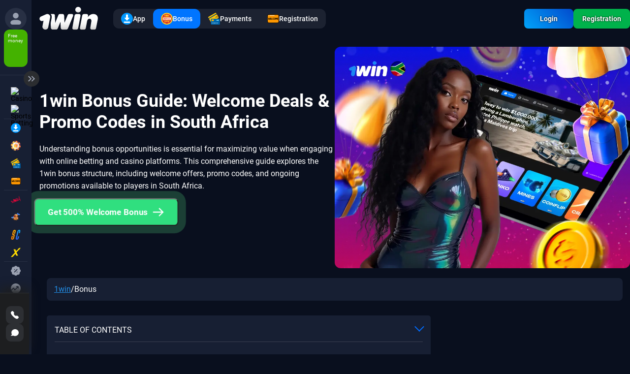

--- FILE ---
content_type: text/html; charset=UTF-8
request_url: https://1winsbet-za.com/bonus/
body_size: 16349
content:
<!doctype html>
<html lang="en-ZA" >
<head>
        <base href="https://1winsbet-za.com/">
    <meta charset="UTF-8">
    <meta name="viewport" content="width=device-width, initial-scale=1">
    <meta http-equiv="X-UA-Compatible" content="IE=edge">
    
    <title>1win Bonuses: ZA Offers and Promo Codes 2026</title>
    
    <meta name='robots' content='index, follow, max-image-preview:large, max-snippet:-1, max-video-preview:-1'>
    <meta name="description" content="Claim your 1win bonus for 2026! Get the 500% welcome package, promo codes, reload bonuses, cashback, and loyalty rewards for South African players.">
    
    
    <link rel="canonical" href="https://1winsbet-za.com/bonus/">
    <link rel="alternate" hreflang="en-ZA" href="https://1winsbet-za.com/bonus/" />
    <link rel="alternate" hreflang="x-default" href="https://1winsbet-za.com/bonus/" /> 
   
    <!--favicon -->
	<link rel="icon" href="/template/images/favicon/favicon.ico" type="image/x-icon">
    <link rel="apple-touch-icon" sizes="57x57" href="/template/images/favicon/apple-icon-57x57.png">
	<link rel="apple-touch-icon" sizes="60x60" href="/template/images/favicon/apple-icon-60x60.png">
	<link rel="apple-touch-icon" sizes="72x72" href="/template/images/favicon/apple-icon-72x72.png">
	<link rel="apple-touch-icon" sizes="76x76" href="/template/images/favicon/apple-icon-76x76.png">
	<link rel="apple-touch-icon" sizes="114x114" href="/template/images/favicon/apple-icon-114x114.png">
	<link rel="apple-touch-icon" sizes="120x120" href="/template/images/favicon/apple-icon-120x120.png">
	<link rel="apple-touch-icon" sizes="144x144" href="/template/images/favicon/apple-icon-144x144.png">
	<link rel="apple-touch-icon" sizes="152x152" href="/template/images/favicon/apple-icon-152x152.png">
	<link rel="apple-touch-icon" sizes="180x180" href="/template/images/favicon/apple-icon-180x180.png">
	<link rel="icon" type="image/png" sizes="192x192" href="/template/images/favicon/android-icon-192x192.png">
	<link rel="icon" type="image/png" sizes="32x32" href="/template/images/favicon/favicon-32x32.png">
	<link rel="icon" type="image/png" sizes="96x96" href="/template/images/favicon/favicon-96x96.png">
	<link rel="icon" type="image/png" sizes="16x16" href="/template/images/favicon/favicon-16x16.png">
	<link rel="manifest" href="/manifest.json" crossOrigin="use-credentials">
	<meta name="msapplication-TileColor" content="#ffffff">
	<meta name="msapplication-TileImage" content="/template/images/favicon/ms-icon-144x144.png">
    
    <meta property="og:type" content="article">
    <meta property="og:site_name" content="1 WIN">
    <meta property="og:image" content="/template/images/1win-logo.svg">
    <meta property="og:image:secure_url" content="https://1winsbet-za.com/template/images/1win-logo.svg">
    <meta property="og:title" content="1win Bonuses: ZA Offers and Promo Codes 2026">
    <meta property="og:description" content="Claim your 1win bonus for 2026! Get the 500% welcome package, promo codes, reload bonuses, cashback, and loyalty rewards for South African players.">
    <meta property="og:url" content="https://1winsbet-za.com/">
    <meta name="twitter:card" content="summary_large_image">
    <meta property="og:locale" content="en-ZA"> 
    <meta name="twitter:title" content="1win Bonuses: ZA Offers and Promo Codes 2026">
    <meta name="twitter:description" content="Claim your 1win bonus for 2026! Get the 500% welcome package, promo codes, reload bonuses, cashback, and loyalty rewards for South African players.">
    <meta name="twitter:url" content="https://1winsbet-za.com/">
    <meta property="og:image:width" content="104">
    <meta property="og:image:height" content="58">
    <meta name="twitter:image" content="uploads/1win-south-africa-new/Bonus/Bonus-Africa-4.webp">
    <meta name="twitter:label1" content="estimated reading time">
    <meta name="twitter:data1" content="1 minute">
    
    
    <link rel="preload" href="/assets/components/modxminify/cache/styles-1-1762775789.min.css" as="style">
        
    <link rel="stylesheet" href="/assets/components/modxminify/cache/styles-1-1762775789.min.css">
        
       
    
    <script async src="template/js/sanitizer.js"></script>

   
    
    <script type="application/ld+json">
{
  "@context": "https://schema.org",
  "@graph": [
    {
      "@type": "WebSite",
      "@id": "https://1winsbet-za.com/",
      "url": "https://1winsbet-za.com/",
      "name": "1win South Africa",
      "alternateName": "1 WIN",
      "inLanguage": "en-ZA"
    },
    {
      "@type": "WebPage",
      "@id": "https://1winsbet-za.com/bonus/#webpage",
      "url": "https://1winsbet-za.com/bonus/",
      "name": "1win Bonuses: ZA Offers and Promo Codes 2026",
      "description": "Claim your 1win bonus for 2026! Get the 500% welcome package, promo codes, reload bonuses, cashback, and loyalty rewards for South African players.",
      "inLanguage": "en-ZA",
      "datePublished": "2025-09-29",
      "dateModified": "2026-01-07",
      "isPartOf": {
        "@id": "https://1winsbet-za.com/"
      }
    },
    {
      "@type": "Organization",
      "@id": "https://1winsbet-za.com/#organization",
      "name": "1win South Africa",
      "url": "https://1winsbet-za.com/",
      "logo": {
        "@type": "ImageObject",
        "url": "https://1winsbet-za.com/template/images/1win-logo.svg",
        "width": 250,
        "height": 100
      },
      
      "sameAs": [
        "https://x.com/1winPro"
      ],
      "foundingDate": "2016-01-01",
      "contactPoint": [
        {
          "@type": "ContactPoint",
          "contactType": "Support",
          "telephone": "+8003017789",
          "email": "contact@1win.xyz"
        }
      ]
    },
    {
      "@type": "BreadcrumbList",
      "@id": "https://1winsbet-za.com/bonus/#breadcrumb",
      "itemListElement": [
        {
          "@type": "ListItem",
          "position": 1,
          "item": {
            "@id": "https://1winsbet-za.com/",
            "name": "Inicio"
          }
        },
        {
          "@type": "ListItem",
          "position": 2,
          "item": {
            "@id": "https://1winsbet-za.com/bonus/",
            "name": "Bonus"
          }
        }
      ]
    },
     {
      "@type": "Article",
      "@id": "https://1winsbet-za.com/bonus/#article",
      "mainEntityOfPage": {
        "@type": "WebPage",
        "@id": "https://1winsbet-za.com/bonus/#webpage"
      },
      "headline": "1win Bonus Guide: Welcome Deals & Promo Codes in South Africa",
      
      "author": {
        "@type": "Organization",
        "@id": "https://1winsbet-za.com/#organization"
      },
      "publisher": {
        "@type": "Organization",
        "@id": "https://1winsbet-za.com/#organization"
      },
      "datePublished": "2025-09-29",
      "dateModified": "2026-01-07"
    }
  ]
}
</script>
</head>
<body >
    
    <aside class="sidebar">
	<div class="sidebar__top">
		<div class="sidebar__top-item c-s-s-p">
			<button data-go="1" class="sidebar__button">
				<span class="sidebar__icon sidebar__icon-fill"><svg xmlns="http://www.w3.org/2000/svg" viewBox="0 0 16 16" role="presentation" class="" width="24" height="24"><path fill-rule="evenodd" d="M7.992 9.604c-1.775.013-7.18.05-7.179 3.855C.886 14.979 1.968 16 3.507 16h8.988c1.527 0 2.608-1.02 2.692-2.562.016-3.766-5.406-3.817-7.195-3.834M8.005 7.736a3.87 3.87 0 0 0 3.868-3.867A3.873 3.873 0 0 0 8.005 0a3.873 3.873 0 0 0-3.868 3.87 3.87 3.87 0 0 0 3.868 3.866" clip-rule="evenodd"></path></svg></span>
			    <span class="c-s-s">Profile</span>
			    <svg xmlns="http://www.w3.org/2000/svg" viewBox="0 0 16 16" role="presentation" class="sidebar__icon-fill sidebar__arrow c-s-s" width="24" height="24"><path fill-rule="evenodd" d="M5.03 13.303a.9.9 0 0 1 0-1.273L9.06 8 5.03 3.97a.9.9 0 1 1 1.273-1.273l4.667 4.667a.9.9 0 0 1 0 1.273l-4.667 4.666a.9.9 0 0 1-1.273 0" clip-rule="evenodd"></path></svg>
			</button>
			<button data-go="1" class="sidebar__promo">
			    <span class="">Free money</span>
			</button>
			<div id="sidebar_closer">
	            <svg xmlns="http://www.w3.org/2000/svg" viewBox="0 0 16 16" role="presentation" id="sidebar-toggler" width="24" height="24"><path fill-rule="evenodd" d="M7.816 12.623a.9.9 0 0 0-.026-1.272L4.3 8l3.49-3.352a.9.9 0 0 0-1.247-1.298l-4.166 4a.9.9 0 0 0 0 1.298l4.166 4a.9.9 0 0 0 1.273-.026m5.833 0a.9.9 0 0 0-.026-1.272L10.133 8l3.49-3.352a.9.9 0 0 0-1.246-1.298l-4.167 4a.9.9 0 0 0 0 1.298l4.167 4a.9.9 0 0 0 1.272-.026" clip-rule="evenodd" fill="#9aa1b1"></path></svg>
	        </div>	
		</div>
		<div class="sidebar__item c-s-s-p">
		    <div class="sidebar-item">
<div class="sidebar__tab-defaault sidebar__hover-item">
    <button data-go="1" class="sidebar__button">
        <img class="icon" src="uploads/casino.avif" alt="Casino">
        <span class="c-s-s">Casino</span>
        
    </button>
    
</div>
    
</div><div class="sidebar-item">
<div class="sidebar__tab-defaault sidebar__hover-item">
    <button data-go="1" class="sidebar__button">
        <img class="icon" src="uploads/betting.avif" alt="Sports Betting">
        <span class="c-s-s">Sports Betting</span>
        
    </button>
    
</div>
    
</div>

		<div class="sidebar__separator" style="position:relative;"> 
		</div>
			

<a href="/app/" class="sidebar__tab-defaault sidebar__button sidebar__button_bonus">
    <img class="icon" src="uploads/icons/download.svg" alt="App">
    <span class="c-s-s">App</span>
</a>



<a href="/bonus/" class="sidebar__tab-defaault sidebar__button sidebar__button_bonus">
    <img class="icon" src="uploads/new-icons/coin.svg" alt="Bonus">
    <span class="c-s-s">Bonus</span>
</a>



<a href="/payments/" class="sidebar__tab-defaault sidebar__button sidebar__button_bonus">
    <img class="icon" src="uploads/icons/credit-card.svg" alt="Payments">
    <span class="c-s-s">Payments</span>
</a>



<a href="/registration/" class="sidebar__tab-defaault sidebar__button sidebar__button_bonus">
    <img class="icon" src="uploads/icons/mat.png" alt="Registration">
    <span class="c-s-s">Registration</span>
</a>

<div class="sidebar__separator"></div>
<button data-go="1" class="sidebar__tab-defaault sidebar__button sidebar__button_bonus">
    <img class="icon" src="uploads/icons/aviator-lg.svg" alt="Aviator">
    <span class="c-s-s">Aviator</span>
</button>

<button data-go="1" class="sidebar__tab-defaault sidebar__button sidebar__button_bonus">
    <img class="icon" src="uploads/icons/Fortune-Tiger-1win-brasil.png.webp" alt="Fortune Tiger">
    <span class="c-s-s">Fortune Tiger</span>
</button>

<button data-go="1" class="sidebar__tab-defaault sidebar__button sidebar__button_bonus">
    <img class="icon" src="uploads/speed-and-cash.svg" alt="Speed and Cash">
    <span class="c-s-s">Speed and Cash</span>
</button>

<button data-go="1" class="sidebar__tab-defaault sidebar__button sidebar__button_bonus">
    <img class="icon" src="uploads/jet-x.svg" alt="JetX">
    <span class="c-s-s">JetX</span>
</button>
<div class="sidebar__separator"></div>
<button data-go="1" class="sidebar__tab-defaault sidebar__button sidebar__button_bonus">
    <img class="icon" src="uploads/promotions.svg" alt="Actions">
    <span class="c-s-s">Actions</span>
</button>

<button data-go="1" class="sidebar__tab-defaault sidebar__button sidebar__button_bonus">
    <img class="icon" src="uploads/trading.svg" alt="Business">
    <span class="c-s-s">Business</span>
</button>

<button data-go="1" class="sidebar__tab-defaault sidebar__button sidebar__button_bonus">
    <img class="icon" src="uploads/poker.svg" alt="Poker">
    <span class="c-s-s">Poker</span>
</button>

<button data-go="1" class="sidebar__tab-defaault sidebar__button sidebar__button_bonus">
    <img class="icon" src="uploads/vsport.svg" alt="Vsport">
    <span class="c-s-s">Vsport</span>
</button>

<button data-go="1" class="sidebar__tab-defaault sidebar__button sidebar__button_bonus">
    <img class="icon" src="uploads/fantasy-sport.svg" alt="Fantasy sports">
    <span class="c-s-s">Fantasy sports</span>
</button>

<button data-go="1" class="sidebar__tab-defaault sidebar__button sidebar__button_bonus">
    <img class="icon" src="uploads/betgames.svg" alt="Betting games">
    <span class="c-s-s">Betting games</span>
</button>

<button data-go="1" class="sidebar__tab-defaault sidebar__button sidebar__button_bonus">
    <img class="icon" src="uploads/twain-sport.svg" alt="Twain Sport">
    <span class="c-s-s">Twain Sport</span>
</button>

<button data-go="1" class="sidebar__tab-defaault sidebar__button sidebar__button_bonus">
    <img class="icon" src="uploads/tvbet.svg" alt="TV BET">
    <span class="c-s-s">TV BET</span>
</button>


		</div>
		<div class="sidebar__item sidebar__item-p-t c-s-s-p">
		    <button data-go="1" class="sidebar__button sidebar__app">
    <img src="uploads/icons8-ос-mac-96.png" alt="Download for iPhone" class="sidebar__app-icon">
    <span class="sidebar__app-text c-s-s">
        <span class="sidebar__app-title c-s-s">Download for iPhone</span>
        <span class="sidebar__app-description c-s-s">Get the app on your mobile device</span>
    </span>
    <svg xmlns="http://www.w3.org/2000/svg" viewBox="0 0 16 16" role="presentation" class="c-s-s" width="16" height="16">
        <path fill-rule="evenodd" d="M5.03 13.303a.9.9 0 0 1 0-1.273L9.06 8 5.03 3.97a.9.9 0 1 1 1.273-1.273l4.667 4.667a.9.9 0 0 1 0 1.273l-4.667 4.666a.9.9 0 0 1-1.273 0" clip-rule="evenodd" fill="rgb(154, 161, 177)"></path>
    </svg>
</button>

		<div class="sidebar__social">
		    <button data-go="1" class="sidebar__social_button">
		        <svg xmlns="http://www.w3.org/2000/svg" viewBox="0 0 36 36" role="presentation" class="icon-base_root-F1flk base_icon-vw6f6" width="36" height="36"><path fill="color(display-p3 .9216 0 0)" d="M0 16c0-5.6 0-8.4 1.09-10.54a10 10 0 0 1 4.37-4.37C7.6 0 10.4 0 16 0h4c5.6 0 8.4 0 10.54 1.09a10 10 0 0 1 4.37 4.37C36 7.6 36 10.4 36 16v4c0 5.6 0 8.4-1.09 10.54a10 10 0 0 1-4.37 4.37C28.4 36 25.6 36 20 36h-4c-5.6 0-8.4 0-10.54-1.09a10 10 0 0 1-4.37-4.37C0 28.4 0 25.6 0 20z" fill-opacity="1"></path><path fill="#fff" fill-rule="evenodd" d="M25.814 10.918c.86.23 1.537.907 1.768 1.768.416 1.56.418 4.814.418 4.814s0 3.255-.418 4.814a2.5 2.5 0 0 1-1.768 1.768c-1.56.419-7.814.419-7.814.419s-6.254 0-7.814-.419a2.5 2.5 0 0 1-1.768-1.768C8 20.755 8 17.5 8 17.5s0-3.254.418-4.814a2.5 2.5 0 0 1 1.768-1.768C11.746 10.5 18 10.5 18 10.5s6.255 0 7.814.418m-4.62 6.583-5.196 3v-6z" clip-rule="evenodd" fill-opacity="1"></path></svg>
		    </button>
		    <button data-go="1" class="sidebar__social_button">
                <svg xmlns="http://www.w3.org/2000/svg" viewBox="0 0 36 36" role="presentation" class="icon-base_root-F1flk social-items-list_icon-Z0LDz" width="36" height="36"><path fill="url(#instagram_svg__a)" d="M0 16c0-5.6 0-8.4 1.09-10.54a10 10 0 0 1 4.37-4.37C7.6 0 10.4 0 16 0h4c5.6 0 8.4 0 10.54 1.09a10 10 0 0 1 4.37 4.37C36 7.6 36 10.4 36 16v4c0 5.6 0 8.4-1.09 10.54a10 10 0 0 1-4.37 4.37C28.4 36 25.6 36 20 36h-4c-5.6 0-8.4 0-10.54-1.09a10 10 0 0 1-4.37-4.37C0 28.4 0 25.6 0 20z"></path><path fill="url(#instagram_svg__b)" d="M0 16c0-5.6 0-8.4 1.09-10.54a10 10 0 0 1 4.37-4.37C7.6 0 10.4 0 16 0h4c5.6 0 8.4 0 10.54 1.09a10 10 0 0 1 4.37 4.37C36 7.6 36 10.4 36 16v4c0 5.6 0 8.4-1.09 10.54a10 10 0 0 1-4.37 4.37C28.4 36 25.6 36 20 36h-4c-5.6 0-8.4 0-10.54-1.09a10 10 0 0 1-4.37-4.37C0 28.4 0 25.6 0 20z"></path><g fill="#fff" clip-path="url(#instagram_svg__c)"><path fill-rule="evenodd" d="M12.867 18.002a5.135 5.135 0 1 0 10.27 0 5.135 5.135 0 0 0-10.27 0m8.469 0a3.333 3.333 0 1 1-6.668 0 3.333 3.333 0 1 1 6.668 0" clip-rule="evenodd" fill="#fff" fill-opacity="1"></path><path d="M24.544 12.664a1.2 1.2 0 1 1-2.399 0 1.2 1.2 0 0 1 2.399 0" fill="#fff" fill-opacity="1"></path><path fill-rule="evenodd" d="M11.452 8.525a4.9 4.9 0 0 0-1.773 1.154 4.9 4.9 0 0 0-1.155 1.769c-.248.634-.414 1.362-.463 2.427S8 15.282 8 17.998s.012 3.057.061 4.123c.049 1.065.22 1.793.463 2.427a4.9 4.9 0 0 0 1.155 1.773 4.9 4.9 0 0 0 1.773 1.154c.634.248 1.362.415 2.427.464 1.066.049 1.407.061 4.123.061s3.058-.012 4.123-.061 1.793-.22 2.427-.463a4.9 4.9 0 0 0 1.773-1.155 4.9 4.9 0 0 0 1.155-1.773c.248-.634.414-1.362.463-2.427s.061-1.407.061-4.123-.012-3.058-.06-4.123c-.05-1.065-.22-1.793-.464-2.427a4.9 4.9 0 0 0-1.151-1.769 4.9 4.9 0 0 0-1.773-1.155c-.634-.248-1.362-.414-2.427-.463S20.722 8 18.006 8s-3.057.012-4.123.061c-1.069.045-1.797.215-2.431.463m10.592 1.333c.975.045 1.504.207 1.858.346.467.183.8.398 1.15.748s.565.683.748 1.15c.139.354.301.883.346 1.859.049 1.053.057 1.37.057 4.041s-.012 2.988-.057 4.042c-.045.975-.207 1.504-.346 1.858a3.1 3.1 0 0 1-.748 1.15c-.35.35-.683.565-1.15.748-.354.139-.883.301-1.858.346-1.054.049-1.37.057-4.042.057s-2.988-.012-4.041-.057c-.976-.045-1.505-.207-1.859-.346a3.1 3.1 0 0 1-1.15-.748 3.1 3.1 0 0 1-.748-1.15c-.139-.354-.301-.883-.346-1.858-.049-1.054-.057-1.37-.057-4.042s.012-2.988.057-4.041c.045-.976.207-1.505.346-1.859.183-.467.398-.8.748-1.15s.683-.565 1.15-.748c.354-.139.883-.301 1.859-.346 1.053-.049 1.37-.057 4.041-.057s2.988.008 4.042.057" clip-rule="evenodd" fill="#fff" fill-opacity="1"></path></g><defs><radialGradient id="instagram_svg__a" cx="0" cy="0" r="1" gradientTransform="matrix(0 -35.6787 33.184 0 9.563 38.773)" gradientUnits="userSpaceOnUse"><stop offset="0%" stop-color="color(display-p3 1 .8667 .3333)" stop-opacity="1"></stop><stop offset=".1" stop-color="color(display-p3 1 .8667 .3333)" stop-opacity="1"></stop><stop offset=".5" stop-color="color(display-p3 1 .2804 .1879)" stop-opacity="1"></stop><stop offset="1" stop-color="color(display-p3 .7956 .121 .6607)" stop-opacity="1"></stop></radialGradient><radialGradient id="instagram_svg__b" cx="0" cy="0" r="1" gradientTransform="rotate(78.681 -4.597 -2.382)scale(15.9485 65.7404)" gradientUnits="userSpaceOnUse"><stop offset="0%" stop-color="color(display-p3 .4 0 1)" stop-opacity="1"></stop><stop offset=".128" stop-color="color(display-p3 .4 0 1)" stop-opacity="1"></stop><stop offset="1" stop-color="none" stop-opacity="0"></stop></radialGradient><clipPath id="instagram_svg__c"><path fill="#fff" d="M0 0h20v20H0z" transform="translate(8 8)" fill-opacity="1"></path></clipPath></defs></svg>
            </button>
		    <button data-go="1" class="sidebar__social_button">
                <svg xmlns="http://www.w3.org/2000/svg" x="0px" y="0px" width="100" height="100" viewBox="0,0,256,256"><g transform="translate(-25.6,-25.6) scale(1.2,1.2)"><g fill="#fff" fill-rule="nonzero" stroke="none" stroke-width="1" stroke-linecap="butt" stroke-linejoin="miter" stroke-miterlimit="10" stroke-dasharray="" stroke-dashoffset="0" font-family="none" font-size="none" style="mix-blend-mode: normal"><g transform="scale(5.12,5.12)"><path d="M11,4c-3.866,0 -7,3.134 -7,7v28c0,3.866 3.134,7 7,7h28c3.866,0 7,-3.134 7,-7v-28c0,-3.866 -3.134,-7 -7,-7zM13.08594,13h7.9375l5.63672,8.00977l6.83984,-8.00977h2.5l-8.21094,9.61328l10.125,14.38672h-7.93555l-6.54102,-9.29297l-7.9375,9.29297h-2.5l9.30859,-10.89648zM16.91406,15l14.10742,20h3.06445l-14.10742,-20z"></path></g></g></g></svg>
            </button>
		    <button data-go="1" class="sidebar__social_button">
		        <svg xmlns="http://www.w3.org/2000/svg" viewBox="0 0 16 16" role="presentation" class="dotted" width="16" height="16"><path fill-rule="evenodd" d="M8 11.153c.746 0 1.35.604 1.35 1.35v.006a1.35 1.35 0 1 1-2.7 0v-.006c0-.746.605-1.35 1.35-1.35M8 6.647c.746 0 1.35.604 1.35 1.35v.006a1.35 1.35 0 1 1-2.7 0v-.006c0-.746.605-1.35 1.35-1.35M8 2.141c.746 0 1.35.604 1.35 1.35v.006a1.35 1.35 0 1 1-2.7 0v-.006c0-.746.605-1.35 1.35-1.35" clip-rule="evenodd" fill="rgb(154, 161, 177)"></path></svg>
            </button>
		    
		</div>
		</div>
		<div class="sidebar__separator"></div>
		<div class="sidebar__support c-s-s-p">
		    <button data-go="1" class="support__box">
                <svg xmlns="http://www.w3.org/2000/svg" viewBox="0 0 16 16" role="presentation" class="icon-base_root-F1flk" width="16" height="16"><g clip-path="url(#call_svg__a)"><path fill-rule="evenodd" d="M7.606 8.398c3.359 3.358 4.121-.527 6.26 1.61 2.062 2.062 3.247 2.475.634 5.087-.327.262-2.406 3.426-9.713-3.878C-2.521 3.91.641 1.829.904 1.502c2.62-2.619 3.025-1.427 5.087.635C8.13 4.275 4.246 5.04 7.606 8.397" clip-rule="evenodd"></path></g><defs><clipPath id="call_svg__a"><path fill="#fff" d="M0 0h16v16H0z"></path></clipPath></defs></svg>
            </button>
            <button data-go="1" class="support__box">
                <svg xmlns="http://www.w3.org/2000/svg" viewBox="0 0 16 16" role="presentation" class="icon-base_root-F1flk" width="16" height="16"><path d="M.184 13.608c-.324.175-.189.602.161.653 1.175.095 2.858.123 4.384-.26.161-.04.33-.022.48.05a7.7 7.7 0 0 0 3.649.762c3.852-.125 7.03-3.09 7.138-6.682.135-4.12-3.555-7.435-8-7.109-3.61.277-6.546 3.015-6.789 6.38a6.44 6.44 0 0 0 .826 3.696.65.65 0 0 1 .01.654c-.442.733-1.039 1.418-1.86 1.855"></path></svg>
            </button>
            <p data-go="1" class="support__text c-s-s">
                Support
            </p>
            <p data-go="1" class="support__time c-s-s">24/7</p>
		</div>
	</div>
</aside>
    
    
        <main class="main-box">        
        
            <header class="header">
<div class="menu-overlay" aria-hidden="true"></div>
  <div class="header__wrapper">

    <div class="header__top">
      <div class="header__holder">
        <a href="https://1winsbet-za.com/" class="header__logo">
          <img src="/template/images/1win-logo-wt.svg" class="1win logo" alt="1win official">
        </a>

        <nav class="header__menu header__menu--desctop" itemscope itemtype="http://schema.org/SiteNavigationElement">
<nav itemscope itemtype="https://schema.org/SiteNavigationElement">
    <a itemprop="url" href="https://1winsbet-za.com/app/"  class="header__menu__item first" >
        <img src="/uploads/icons/download.svg" alt="App">
        <span class="menu__item-text" itemprop="name">App</span>
    </a>
</nav><nav itemscope itemtype="https://schema.org/SiteNavigationElement">
    <a itemprop="url" href="https://1winsbet-za.com/bonus/"  class="header__menu__item header__menu__item--current" >
        <img src="/uploads/icons-fort/bonus.svg" alt="Bonus">
        <span class="menu__item-text" itemprop="name">Bonus</span>
    </a>
</nav><nav itemscope itemtype="https://schema.org/SiteNavigationElement">
    <a itemprop="url" href="https://1winsbet-za.com/payments/"  class="header__menu__item" >
        <img src="/uploads/icons/credit-card.svg" alt="Payments">
        <span class="menu__item-text" itemprop="name">Payments</span>
    </a>
</nav><nav itemscope itemtype="https://schema.org/SiteNavigationElement">
    <a itemprop="url" href="https://1winsbet-za.com/registration/"  class="header__menu__item last" >
        <img src="/uploads/icons/mat.png" alt="Registration">
        <span class="menu__item-text" itemprop="name">Registration</span>
    </a>
</nav>
        </nav>
      </div>

      <div class="header__burger-holder">
        <button class="header__mobile__burger menuOpener" id="openMenu" type="button" aria-label="Open menu">
          <img src="/template/images/icons/menu/hamburger.svg" alt="menu">
        </button>
      </div>
    </div>

    <div class="header__buttons">
      <button data-go="1" class="button button__secondary">Login</button>
      <button data-go="1" class="button button__primary">Registration</button>
    </div>

  </div>
</header>


            
               
                
<section class="hero-section">
    <div class="hero-container">
        <div class="hero-content">
            <h1>1win Bonus Guide: Welcome Deals & Promo Codes in South Africa</h1>
            <p><p>Understanding bonus opportunities is essential for maximizing value when engaging with online betting and casino platforms. This comprehensive guide explores the 1win bonus structure, including welcome offers, promo codes, and ongoing promotions available to players in South Africa.</p></p>
            
            
              <button data-go="1" class="hero-button" aria-label="button">Get 500% Welcome Bonus
                  <svg width="24" height="24" fill="none" xmlns="http://www.w3.org/2000/svg" style="vertical-align: middle; margin-left: 8px;">
                      <path d="M14 4L12.59 5.41L18.17 11H2V13H18.17L12.59 18.59L14 20L22 12L14 4Z" fill="white"/>
                  </svg>
              </button>
            

            <div class="hero-image-mobile">
                <img src="uploads/1win-south-africa-new/Bonus/Bonus-Africa-4.webp" alt="1win Bonuses: ZA Offers and Promo Codes 2026" loading="eager" fetchpriority="high">
            </div>
        </div>
        
        <div class="hero-image">
            <img src="uploads/1win-south-africa-new/Bonus/Bonus-Africa-4.webp" alt="1win Bonuses: ZA Offers and Promo Codes 2026" loading="eager" fetchpriority="high">
        </div>
    </div>
</section>

<style>

    .hero-image-mobile {
        display: none;
    }

    @media (max-width: 768px) {

        .hero-image {
            display: none;
        }
        
        .hero-image-mobile {
            display: block;
            margin-top: 0; 
            margin-bottom: 20px;
        }

        .hero-content {
            display: flex;
            flex-direction: column;
        }
        
        .hero-content h1 { order: 1; }
        .hero-content .hero-image-mobile { order: 2; }
        .hero-content .hero-button { order: 3; }
        .hero-content p { 
            order: 4; 
            margin-bottom: 0;
        }
    }
</style>

            
            
            
            <div class=container>
                <div class="content-text">
                     
                </div>
                <div class="crumbps">
                    <ol class="breadcrumb"><li class="breadcrumb-item"><a href="https://1winsbet-za.com/">1win</a></li>/<li class="breadcrumb-item active">Bonus</li></ol>
                </div>
                <div class="content-text ">
                    
                    <div class="toc_container"><div class="toc_title">Table of Contents<span class="toc_arrow"></span></div><div class="toc_list_wrap" style="display:none"><ol class="toc_list"><li><span data-anchor="#i-0">Understanding 1win Bonus Programs 2026</span></li><li><span data-anchor="#i-1">Welcome Bonus Structure and Requirements</span></li><li><span data-anchor="#i-2">Promo Code System and Activation</span></li><li><span data-anchor="#i-3">Types of Bonuses Available at 1win</span></li><li><span data-anchor="#i-4">Maximizing Bonus Value</span></li><li><span data-anchor="#i-5">Bonus Terms You Should Know</span></li><li><span data-anchor="#i-6">Accessing Bonuses Through Mobile</span></li><li><span data-anchor="#i-7">Staying Informed About New Promotions</span></li><li><span data-anchor="#i-8">Responsible Bonus Usage</span></li><li><span data-anchor="#i-9">FAQ</span></li></ol></div></div>
                    <div class="reflink-holder">
    <button class="button button--big button__secondary" data-go="1">
        1win online betting and casino platforms
    </button>
</div>



<h2>Understanding 1win Bonus Programs 2026</h2>

<p>The 1win bonus system provides various promotional offers designed to enhance your betting and gaming experience. The bonus program offers multiple opportunities to boost your bankroll through different types of promotions.</p>

<p>Main Bonus Categories:</p>

<ul>
	<li>Welcome packages for new players creating accounts</li>
	<li>Reload bonuses for existing users making additional deposits</li>
	<li>Special event promotions tied to tournaments or seasons</li>
	<li>Loyalty rewards through the 1win coins accumulation system</li>
	<li>Cashback offers returning percentages of losses</li>
</ul>

<p>Bonus offers at <a href="/">1win</a> cover both sports and casino activities. This flexibility allows you to use bonus funds according to your preferences. The platform regularly updates its bonus available offerings, introducing new promotions throughout 2026.</p>

<h2>Welcome Bonus Structure and Requirements</h2>

<p>The 1win welcome bonus represents the primary promotional offer for new players. This substantial casino welcome bonus provides extra funds to explore the platform's betting and gaming options.</p>

<h3>How the Welcome Offer Works</h3>

<p>When you join 1win and create an account, you become eligible for the welcome package. The welcome bonus of 500% stands as one of the most generous offers in the market. The bonus is divided across four deposits, with each qualifying deposit earning a percentage bonus.</p>

<table>
	<tbody>
		<tr>
			<td>Deposit Number</td>
			<td>Bonus Percentage</td>
			<td>Key Features</td>
			<td>Minimum Deposit</td>
		</tr>
		<tr>
			<td>First Deposit</td>
			<td>200%</td>
			<td>Highest value, requires minimum deposit</td>
			<td>Varies by promotion</td>
		</tr>
		<tr>
			<td>Second Deposit</td>
			<td>150%</td>
			<td>Second-best rate, builds on first bonus</td>
			<td>Specified in terms</td>
		</tr>
		<tr>
			<td>Third Deposit</td>
			<td>100%</td>
			<td>Standard rate, maintains momentum</td>
			<td>Check current offer</td>
		</tr>
		<tr>
			<td>Fourth Deposit</td>
			<td>50%</td>
			<td>Completes package, total maximum bonus</td>
			<td>See terms</td>
		</tr>
	</tbody>
</table>

<p>Steps to Claim Your Welcome Bonus:</p>

<ol>
	<li>Complete the registration process on 1win platform</li>
	<li>Verify your account with required documentation</li>
	<li>Navigate to the deposit section in your account</li>
	<li>Enter deposit amount meeting minimum requirement</li>
	<li>Apply 1win promo code if required for activation</li>
	<li>Confirm transaction to receive bonus funds</li>
</ol>

<h3>Welcome Bonus Terms and Conditions</h3>

<p>Understanding terms and conditions is crucial before claiming any bonus offer. The 1win welcome bonus comes with specific requirements that must be met before bonus funds convert to withdrawable cash.</p>

<p>Essential Terms to Know:</p>

<table>
	<tbody>
		<tr>
			<td>Term</td>
			<td>Definition</td>
			<td>Typical Values</td>
		</tr>
		<tr>
			<td>Wagering Requirements</td>
			<td>Times you must bet bonus amount</td>
			<td>3x to 10x bonus amount</td>
		</tr>
		<tr>
			<td>Time Limit</td>
			<td>Period to complete requirements</td>
			<td>7-30 days</td>
		</tr>
		<tr>
			<td>Minimum Odds (Sports)</td>
			<td>Required odds for qualifying bets</td>
			<td>1.40 or higher</td>
		</tr>
		<tr>
			<td>Game Contribution</td>
			<td>Percentage counting toward wagering</td>
			<td>100% slots, 10-20% tables</td>
		</tr>
		<tr>
			<td>Maximum Bet</td>
			<td>Largest single bet allowed with bonus</td>
			<td>Varies by promotion</td>
		</tr>
	</tbody>
</table>

<p>Different games and bet types contribute differently toward wagering requirements. Casino games often have varying contribution percentages, with slots typically counting 100% while table games might contribute less. Time limits also apply to most bonus offers - failing to complete requirements results in bonus forfeiture.</p>

<h2>Promo Code System and Activation</h2>

<p>Promo codes provide access to exclusive bonus offers beyond standard promotions. The 1win promo code system includes various codes for different promotional offers.</p>

<h3>Finding Valid 1win Promo Codes</h3>

<p>Official Sources for Promo Codes:</p>

<ul>
	<li>1win website promotions page (updated regularly)</li>
	<li>Email newsletters sent to registered users</li>
	<li>Official social media channels and announcements</li>
	<li>Partner websites with exclusive promo code arrangements</li>
	<li>Special event promotions during major tournaments</li>
</ul>

<p>An exclusive promo code may offer better terms than standard promotions, such as higher bonus percentages or reduced wagering requirements. When you encounter a special code, note any expiration dates and specific terms attached to that particular offer.</p>

<h3>How to Use Promo Codes</h3>

<p>Applying a 1win bonus code is straightforward. During registration or when making a deposit, look for a field labeled "promo code" or "bonus code."</p>

<p>Promo Code Activation Process:</p>

<ol>
	<li>Locate the promo code field during registration or deposit</li>
	<li>Enter the code exactly as provided (case-sensitive)</li>
	<li>Verify the code appears correctly before confirming</li>
	<li>Complete your deposit or <a href="/registration/">registration process</a></li>
	<li>Check your bonus account for credited funds</li>
	<li>Contact 1win support if activation fails</li>
</ol>

<p>After entering a valid code, the system confirms activation. If a code doesn't work, verify you've entered it correctly and that it hasn't expired.</p>
<div style="text-align: center;">
	<img style="padding-bottom: 20px; width: 1584px; height: auto;" loading="lazy" src="uploads/1win-south-africa-new/Bonus/Bonus-Africa-5.webp" alt="1win bonus" data-loaded="true">
</div>

<div class="reflink-holder">
    <button class="button button--big button__secondary" data-go="1">
        Bonus 1win
    </button>
</div>



<h2>Types of Bonuses Available at 1win</h2>

<p>Beyond the welcome offer, the 1win platform provides various other bonus types throughout your time as a user. Each bonus type serves different purposes and comes with unique terms.</p>

<h3>Deposit Bonuses</h3>

<table>
	<tbody>
		<tr>
			<td>Bonus Type</td>
			<td>Typical Offer</td>
			<td>Best For</td>
			<td>Frequency</td>
		</tr>
		<tr>
			<td>First Deposit Bonus</td>
			<td>200% up to maximum</td>
			<td>New players starting out</td>
			<td>One-time</td>
		</tr>
		<tr>
			<td>Reload Bonus</td>
			<td>50-100% on deposit</td>
			<td>Regular players continuing</td>
			<td>Weekly/Monthly</td>
		</tr>
		<tr>
			<td>Weekend Bonus</td>
			<td>Enhanced percentage</td>
			<td>Active weekend players</td>
			<td>Every weekend</td>
		</tr>
		<tr>
			<td>VIP Deposit Bonus</td>
			<td>Custom percentages</td>
			<td>High-volume bettors</td>
			<td>Personalized</td>
		</tr>
	</tbody>
</table>

<p>The first deposit bonus within the welcome package typically offers the highest percentage, but subsequent deposit bonuses still provide meaningful value. To receive a bonus on deposits after your welcome package, watch for promotional announcements.</p>

<h3>No Deposit Bonuses</h3>

<p>The 1win no deposit bonus represents a special category where you receive bonus funds without making a qualifying deposit. These rare promotions allow risk-free exploration of platform features.</p>

<p>No Deposit Bonus Characteristics:</p>

<ul>
	<li>Available to new players upon registration</li>
	<li>Requires 1win bonus code no deposit for activation</li>
	<li>Higher wagering requirements than deposit bonuses</li>
	<li>Maximum withdrawal limits apply to winnings</li>
	<li>Strict verification requirements before cashout</li>
	<li>Limited availability and shorter validity periods</li>
</ul>

<p>When available, no deposit offers provide valuable opportunities for new players to test the platform without financial commitment.</p>

<h3>Sports and Casino Specific Bonuses</h3>

<p>Some promotions target specific platform sections. The 1win casino bonus options include various offers tailored to different game types.</p>

<p>Casino Bonus Types:</p>

<ul>
	<li>Free spins on featured slot games (10-100 spins)</li>
	<li>Table game cashback returning percentage of losses</li>
	<li>Live casino bonuses with special dealer promotions</li>
	<li>Slot tournament entry fees and prize pool bonuses</li>
	<li>Progressive jackpot contribution bonuses</li>
</ul>

<p>Sports Bonus Types:</p>

<ul>
	<li>Free bets for specific matches or tournaments</li>
	<li>Enhanced odds on selected betting markets</li>
	<li>Accumulator bonuses adding to multiple bet winnings</li>
	<li>Risk-free bet offers refunding first losing wager</li>
	<li>Loyalty points multipliers during major events</li>
</ul>

<h3>Cashback and Loyalty Programs</h3>

<p>The 1win cashback system returns a percentage of losses over specific periods. This bonus type provides some insurance against unlucky streaks.</p>

<table>
	<tbody>
		<tr>
			<td>Loyalty Feature</td>
			<td>How It Works</td>
			<td>Benefits</td>
		</tr>
		<tr>
			<td>1win Coins</td>
			<td>Earn points per bet placed</td>
			<td>Exchange for bonuses and rewards</td>
		</tr>
		<tr>
			<td>VIP Tiers</td>
			<td>Progress through activity levels</td>
			<td>Enhanced bonuses and faster withdrawals</td>
		</tr>
		<tr>
			<td>Weekly Cashback</td>
			<td>Returns % of net losses</td>
			<td>Bonus money or real money returns</td>
		</tr>
		<tr>
			<td>Birthday Bonus</td>
			<td>Special offer on your birthday</td>
			<td>Personalized bonus amount</td>
		</tr>
	</tbody>
</table>

<p>Regular players benefit most from these programs, as rewards scale with activity levels. The generous 1win loyalty structure ensures long-term players receive recognition for their continued patronage.</p>

<h2>Maximizing Bonus Value</h2>

<p>Understanding how to efficiently use bonus funds increases their value. Strategic approaches to claiming and clearing bonuses help you convert promotional funds into withdrawable winnings.</p>

<h3>Choosing the Right Bonuses</h3>

<p>Bonus Selection Criteria:</p>

<table>
	<tbody>
		<tr>
			<td>Factor</td>
			<td>Questions to Ask</td>
			<td>Ideal Answer</td>
		</tr>
		<tr>
			<td>Wagering Requirements</td>
			<td>How many times must I bet?</td>
			<td>Lower is better (3-5x)</td>
		</tr>
		<tr>
			<td>Time Limits</td>
			<td>How long to complete?</td>
			<td>Match your play frequency</td>
		</tr>
		<tr>
			<td>Game Restrictions</td>
			<td>Which games are allowed?</td>
			<td>Includes your favorites</td>
		</tr>
		<tr>
			<td>Maximum Bonus</td>
			<td>What's the cap amount?</td>
			<td>Suits your deposit size</td>
		</tr>
		<tr>
			<td>Minimum Deposit</td>
			<td>Can I afford entry?</td>
			<td>Within your budget</td>
		</tr>
	</tbody>
</table>

<p>Not every bonus offer suits every player. Consider your typical betting and gaming patterns when deciding which promotions to claim. Evaluate wagering requirements relative to bonus amounts - a smaller bonus with lower requirements sometimes provides better practical value.</p>

<h3>Strategies for Meeting Wagering Requirements</h3>

<p>Casino Wagering Strategy:</p>

<ol>
	<li>Focus on high-contribution games (slots at 100%)</li>
	<li>Choose games with steady, low-volatility returns</li>
	<li>Avoid maximum bet violations that void bonuses</li>
	<li>Track progress regularly in bonus account section</li>
	<li>Plan gaming sessions to spread wagering over time</li>
</ol>

<p>Sports Betting Wagering Strategy:</p>

<ol>
	<li>Bet on markets meeting minimum odds requirements</li>
	<li>Diversify across multiple events to spread risk</li>
	<li>Combine safe bets with occasional value opportunities</li>
	<li>Avoid extremely low odds that don't qualify</li>
	<li>Use accumulator bonuses when available for extra value</li>
</ol>

<p>Manage your bankroll carefully when playing with bonus funds. Steady, measured betting provides better chances of successfully converting bonus money to real money.</p>

<div class="reflink-holder">
    <button class="button button--big button__secondary" data-go="1">
        Go to on 1win
    </button>
</div>



<h2>Bonus Terms You Should Know</h2>

<p>Familiarizing yourself with common bonus terminology helps you understand promotional offers more effectively. These key concepts appear across most bonus terms and conditions.</p>

<h3>Key Terminology Explained</h3>

<table>
	<tbody>
		<tr>
			<td>Term</td>
			<td>Definition</td>
			<td>Example</td>
		</tr>
		<tr>
			<td>Minimum Deposit</td>
			<td>Smallest amount to qualify</td>
			<td>Deposit $10 to activate bonus</td>
		</tr>
		<tr>
			<td>Maximum Bonus Amount</td>
			<td>Cap on bonus you can receive</td>
			<td>100% up to $500 maximum</td>
		</tr>
		<tr>
			<td>Bonus Account</td>
			<td>Separate balance for bonus funds</td>
			<td>View in account dashboard</td>
		</tr>
		<tr>
			<td>Main Account</td>
			<td>Your cash deposit balance</td>
			<td>Used before bonus funds</td>
		</tr>
		<tr>
			<td>Qualifying Deposit</td>
			<td>Deposits counting toward bonus</td>
			<td>First deposit for welcome offer</td>
		</tr>
		<tr>
			<td>Wagering Multiplier</td>
			<td>Times to bet bonus amount</td>
			<td>5x means bet 5 times bonus</td>
		</tr>
	</tbody>
</table>

<p>Bonus Account vs. Main Account Flow:</p>

<ol>
	<li>Make deposit - funds enter main account</li>
	<li>Bonus activates - credits to bonus account</li>
	<li>Place bets - main account funds used first</li>
	<li>Main account depletes - bonus funds become active</li>
	<li>Meet wagering - bonus converts to main account</li>
	<li>Withdrawal available - cash out real money</li>
</ol>

<h3>Common Restrictions and Limitations</h3>

<p>Standard Bonus Restrictions:</p>

<ul>
	<li>Maximum bet limits while using bonus funds (typically $5-$10 per bet)</li>
	<li>Game restrictions excluding certain titles or categories</li>
	<li>Withdrawal restrictions preventing cashout during active bonuses</li>
	<li>Account limitations allowing only one deposit bonus code per promotion</li>
	<li>Geographic restrictions for players in specific regions</li>
	<li><a href="/payments/">Payment method</a> exclusions for certain deposit types</li>
</ul>

<p>Most bonus programs restrict certain activities to prevent abuse while ensuring fair use of promotional offers. Always review complete terms and conditions before claiming any bonus offer to understand all applicable limitations.</p>

<h2>Accessing Bonuses Through Mobile</h2>

<p>The 1win app and 1win mobile app provide full access to all bonus offers available on desktop. Mobile users can claim promotions, enter promo codes, and track bonus progress through the application.</p>

<p>Mobile Bonus Features:</p>

<ul>
	<li>Dedicated promotions section in app menu</li>
	<li>Push notifications for new bonus offers</li>
	<li>Easy promo code entry during deposits</li>
	<li>Real-time bonus balance tracking</li>
	<li>Quick access to terms and conditions</li>
	<li>One-tap bonus activation for eligible offers</li>
</ul>

<p>Claiming bonuses through mobile follows the same process as desktop. The mobile experience provides complete bonus functionality without compromising convenience.</p>

<h2>Staying Informed About New Promotions</h2>

<p>The 1win platform regularly introduces new bonus offers and updates existing promotions. Staying informed ensures you can take advantage of the most valuable opportunities.</p>

<p>Information Channels:</p>

<table>
	<tbody>
		<tr>
			<td>Source</td>
			<td>Update Frequency</td>
			<td>Content Type</td>
		</tr>
		<tr>
			<td>Email Newsletters</td>
			<td>Weekly</td>
			<td>Exclusive codes, new promotions</td>
		</tr>
		<tr>
			<td>1win Website Promotions Page</td>
			<td>Daily</td>
			<td>Current offers, terms updates</td>
		</tr>
		<tr>
			<td>Social Media Channels</td>
			<td>Real-time</td>
			<td>Flash bonuses, event promotions</td>
		</tr>
		<tr>
			<td>SMS Notifications</td>
			<td>As needed</td>
			<td>Personalized offers, reminders</td>
		</tr>
		<tr>
			<td>In-App Notifications</td>
			<td>Real-time</td>
			<td>New bonuses, expiring offers</td>
		</tr>
	</tbody>
</table>

<p>The 1win review sections across various platforms sometimes mention current promotional offers. While these third-party sources can provide useful overviews, always verify terms on the official platform.</p>

<h2>Responsible Bonus Usage</h2>

<p>While bonuses provide extra value, maintaining responsible gambling practices remains paramount. Bonuses should enhance entertainment, not encourage problematic betting behavior.</p>

<p>Responsible Bonus Guidelines:</p>

<ul>
	<li>Only claim bonuses fitting your normal betting budget</li>
	<li>Avoid chasing bonuses with uncomfortable deposit amounts</li>
	<li>Don't let wagering requirements pressure excessive betting</li>
	<li>Decline bonuses that add stress to your gaming experience</li>
	<li>Remember bonus funds aren't "free money" until fully cleared</li>
	<li>Set personal limits regardless of bonus availability</li>
</ul>

<p>If bonus wagering requirements feel stressful or lead to unhealthy gambling patterns, consider declining future bonuses. Playing with your own funds without bonus restrictions often provides a more relaxed experience.</p>
<div style="text-align: center;">
	<img style="padding-bottom: 20px; width: 1584px; height: auto;" loading="lazy" src="uploads/1win-south-africa-new/Bonus/Bonus-Africa-3.webp" alt="1win casino bonus" data-loaded="true">
</div>

<div class="reflink-holder">
    <button class="button button--big button__secondary" data-go="1">
        Bonus 1win casino
    </button>
</div>



<h2>FAQ</h2>

<div itemscope="" itemtype="https://schema.org/FAQPage">
	<div class="accord-block open" itemscope="" itemprop="mainEntity" itemtype="https://schema.org/Question">
		<div class="accord-block-header"><h3 itemprop="name">How do I claim the 1win welcome bonus?</h3></div>
		<div class="accord-block-content" itemscope="" itemprop="acceptedAnswer" itemtype="https://schema.org/Answer">
			<div itemprop="text">
				<p>Complete registration, make your first deposit meeting the minimum amount, and the welcome offer activates automatically. Some versions require entering a specific 1win bonus code during deposit, so check current terms before depositing.</p>
			</div>
		</div>
	</div>
	<div class="accord-block open" itemscope="" itemprop="mainEntity" itemtype="https://schema.org/Question">
		<div class="accord-block-header"><h3 itemprop="name">Can I use multiple promo codes at once?</h3></div>
		<div class="accord-block-content" itemscope="" itemprop="acceptedAnswer" itemtype="https://schema.org/Answer">
			<div itemprop="text">
				<p>No, typically only one promo code can be active per deposit or promotion period. Choose the code offering the best value for your specific situation and deposit amount to maximize benefits.</p>
			</div>
		</div>
	</div>
	<div class="accord-block open" itemscope="" itemprop="mainEntity" itemtype="https://schema.org/Question">
		<div class="accord-block-header"><h3 itemprop="name">What happens if I withdraw before meeting wagering requirements?</h3></div>
		<div class="accord-block-content" itemscope="" itemprop="acceptedAnswer" itemtype="https://schema.org/Answer">
			<div itemprop="text">
				<p>Withdrawing before completing requirements typically forfeits your bonus balance and any winnings generated from bonus funds. Only cleared funds become withdrawable, so ensure you've met all wagering conditions before requesting withdrawal.</p>
			</div>
		</div>
	</div>
	<div class="accord-block open" itemscope="" itemprop="mainEntity" itemtype="https://schema.org/Question">
		<div class="accord-block-header"><h3 itemprop="name">Do all casino games count equally toward bonus wagering?</h3></div>
		<div class="accord-block-content" itemscope="" itemprop="acceptedAnswer" itemtype="https://schema.org/Answer">
			<div itemprop="text">
				<p>No, different games contribute different percentages toward wagering requirements. Slots usually count 100%, while table games often contribute 10-20%, and some games may not count at all toward clearing requirements.</p>
			</div>
		</div>
	</div>
	<div class="accord-block open" itemscope="" itemprop="mainEntity" itemtype="https://schema.org/Question">
		<div class="accord-block-header"><h3 itemprop="name">How long do I have to use bonus funds?</h3></div>
		<div class="accord-block-content" itemscope="" itemprop="acceptedAnswer" itemtype="https://schema.org/Answer">
			<div itemprop="text">
				<p>Bonus validity periods vary by promotion but typically range from 7 to 30 days. Check the specific terms and conditions for each bonus offer to see the exact timeframe for meeting wagering requirements.</p>
			</div>
		</div>
	</div>
</div>


                </div>
              
            <div class="randomgame">
        <div class="randomgame__content">
        <h2>Don't know what to play?</h2>
        <p>Try your luck in a random game</p>
        <button id="random-btn" class="button button__searchgame">
            <svg xmlns="http://www.w3.org/2000/svg" viewBox="0 0 16 16" role="presentation" class="icon-base_root-F1flk" width="16" height="16"><g clip-path="url(#dice_svg__a)"><path d="M.476 2.383C0 3.316 0 4.538 0 6.982v2.036c0 2.444 0 3.666.476 4.6a4.36 4.36 0 0 0 1.907 1.906C3.316 16 4.538 16 6.982 16h2.036c2.444 0 3.666 0 4.6-.476a4.36 4.36 0 0 0 1.906-1.907C16 12.684 16 11.462 16 9.018V6.982c0-2.444 0-3.666-.476-4.6A4.36 4.36 0 0 0 13.617.477C12.684 0 11.462 0 9.018 0H6.982c-2.444 0-3.666 0-4.6.476A4.36 4.36 0 0 0 .477 2.383Zm2.7 2.645a1.31 1.31 0 1 1 1.851-1.852l.003.003A1.31 1.31 0 0 1 3.18 5.03zm3.896 3.896a1.31 1.31 0 0 1 1.851-1.852l.003.003a1.31 1.31 0 1 1-1.851 1.851zm3.897 3.895a1.31 1.31 0 0 1 1.851-1.85l.003.002a1.309 1.309 0 1 1-1.852 1.851z" clip-rule="evenodd"></path></g><defs><clipPath id="dice_svg__a"><path fill="#fff" d="M0 0h16v16H0z"></path></clipPath></defs></svg>
            Search game
        </button>
    </div>
    <div class="randomgame__bgleft">
        <img loading="lazy"  src="/template/images/bg-left-large.avif" alt="bg-left">
    </div>
    <div class="randomgame__bgright">
        <img loading="lazy"  src="/template/images/bg-right-desktop.avif" alt="bg-left">
    </div>

    <div class="randomgame__slides">
        <div class="randomgame__pickerPicture">
            <picture class="picture-v2_root-PNT8A"><!---->
                <img  loading="lazy" alt="random_game" src="https://optimize.v3.bundlecdn.com/unsafe/quality_2to1/plain/https://v3.bundlecdn.com/b02632/plain/casino/random-game.1/rg-picker.png" srcset="https://optimize.v3.bundlecdn.com/unsafe/quality_2to1/plain/https://v3.bundlecdn.com/b02632/plain/casino/random-game.1/rg-picker.png, https://optimize.v3.bundlecdn.com/unsafe/quality/plain/https://v3.bundlecdn.com/b02632/plain/casino/random-game.1/rg-picker.png 2x" class="graphics_backgroundImg-fo1Ei picture-v2_animated-PNT8A picture-v2_loaded-PNT8A">
            </picture>
        </div>
        <div class="randomgame__selected">
            <button data-go="1" class="button button__white" id="randomPlay">Play</button>
        </div>
        <div class="swiper randomGames">
            <div class="swiper-wrapper">
              
              
<div class="swiper-slide">

<div class="slot-item" data-go="1">
    <div class="slot-item__img">
        <img src="uploads/1winslots/game_8_6_11zon.webp" loading="lazy"  alt="Sweet Bonanza Candy Land by Pragmatic Play" width="215" height="150">
    </div>
</div>

</div>
<div class="swiper-slide">

<div class="slot-item" data-go="1">
    <div class="slot-item__img">
        <img src="uploads/1winslots/game-15.webp" loading="lazy"  alt="Plinko 1win" width="215" height="150">
    </div>
</div>

</div>
<div class="swiper-slide">

<div class="slot-item" data-go="1">
    <div class="slot-item__img">
        <img src="uploads/1winslots/game_7_5_11zon.webp" loading="lazy"  alt="Fortune Snake by Endorphina" width="215" height="150">
    </div>
</div>

</div>
<div class="swiper-slide">

<div class="slot-item" data-go="1">
    <div class="slot-item__img">
        <img src="uploads/1winslots/game_3_1_11zon.webp" loading="lazy"  alt="Regal Fruits 1000 by Amigo Gaming" width="215" height="150">
    </div>
</div>

</div>
<div class="swiper-slide">

<div class="slot-item" data-go="1">
    <div class="slot-item__img">
        <img src="uploads/1winslots/game_14_12_11zon.webp" loading="lazy"  alt="Fortune Five Double by Gamebeat" width="215" height="150">
    </div>
</div>

</div>
<div class="swiper-slide">

<div class="slot-item" data-go="1">
    <div class="slot-item__img">
        <img src="uploads/1winslots/game_10_8_11zon.webp" loading="lazy"  alt="Crazy Time by Evolution" width="215" height="150">
    </div>
</div>

</div>
<div class="swiper-slide">

<div class="slot-item" data-go="1">
    <div class="slot-item__img">
        <img src="uploads/1winslots/game-16.webp" loading="lazy"  alt="Buffalo King Megaways by Pragmatic Play" width="215" height="150">
    </div>
</div>

</div>
<div class="swiper-slide">

<div class="slot-item" data-go="1">
    <div class="slot-item__img">
        <img src="uploads/1winslots/game_6_4_11zon.webp" loading="lazy"  alt="Dice 1win" width="215" height="150">
    </div>
</div>

</div>
              
            </div>
            <div class="swiper-pagination"></div>
          </div>
    </div>
</div>
            </div>
            <div class="container">
                <div class="slots__block">
    <div class="slots__header">
        Casino games
        <button data-go="1" class="slots__nav-button-text">
            All slots
            <svg xmlns="http://www.w3.org/2000/svg" viewBox="0 0 16 16" role="presentation" class="" width="16" height="16"><path fill-rule="evenodd" d="M5.03 13.303a.9.9 0 0 1 0-1.273L9.06 8 5.03 3.97a.9.9 0 1 1 1.273-1.273l4.667 4.667a.9.9 0 0 1 0 1.273l-4.667 4.666a.9.9 0 0 1-1.273 0" clip-rule="evenodd"></path></svg>
        </button>
        <button class="slots__nav-button slots__nav-button--prev">
            <svg xmlns="http://www.w3.org/2000/svg" viewBox="0 0 16 16" role="presentation" style="transform:rotate(180deg)" class="" width="16" height="16"><path fill-rule="evenodd" d="M5.03 13.303a.9.9 0 0 1 0-1.273L9.06 8 5.03 3.97a.9.9 0 1 1 1.273-1.273l4.667 4.667a.9.9 0 0 1 0 1.273l-4.667 4.666a.9.9 0 0 1-1.273 0" clip-rule="evenodd"></path></svg>
        </button>
        <button class="slots__nav-button slots__nav-button--next">
            <svg xmlns="http://www.w3.org/2000/svg" viewBox="0 0 16 16" role="presentation" class="" width="16" height="16"><path fill-rule="evenodd" d="M5.03 13.303a.9.9 0 0 1 0-1.273L9.06 8 5.03 3.97a.9.9 0 1 1 1.273-1.273l4.667 4.667a.9.9 0 0 1 0 1.273l-4.667 4.666a.9.9 0 0 1-1.273 0" clip-rule="evenodd"></path></svg>
        </button>
    </div>
    <div class="slots__list-wrapper">
        <div class="slots__list">
            
<div class="slot-item" data-go="1">
    <div class="slot-item__img">
        <img class="lozad" data-src="uploads/1winslots/game_8_6_11zon.webp" alt="Sweet Bonanza Candy Land by Pragmatic Play" src="/template/images/onepixel.png" width="215" height="150">
    </div>
</div>

<div class="slot-item" data-go="1">
    <div class="slot-item__img">
        <img class="lozad" data-src="uploads/1winslots/game-15.webp" alt="Plinko 1win" src="/template/images/onepixel.png" width="215" height="150">
    </div>
</div>

<div class="slot-item" data-go="1">
    <div class="slot-item__img">
        <img class="lozad" data-src="uploads/1winslots/game_7_5_11zon.webp" alt="Fortune Snake by Endorphina" src="/template/images/onepixel.png" width="215" height="150">
    </div>
</div>

<div class="slot-item" data-go="1">
    <div class="slot-item__img">
        <img class="lozad" data-src="uploads/1winslots/game_3_1_11zon.webp" alt="Regal Fruits 1000 by Amigo Gaming" src="/template/images/onepixel.png" width="215" height="150">
    </div>
</div>

<div class="slot-item" data-go="1">
    <div class="slot-item__img">
        <img class="lozad" data-src="uploads/1winslots/game_14_12_11zon.webp" alt="Fortune Five Double by Gamebeat" src="/template/images/onepixel.png" width="215" height="150">
    </div>
</div>

<div class="slot-item" data-go="1">
    <div class="slot-item__img">
        <img class="lozad" data-src="uploads/1winslots/game_10_8_11zon.webp" alt="Crazy Time by Evolution" src="/template/images/onepixel.png" width="215" height="150">
    </div>
</div>

<div class="slot-item" data-go="1">
    <div class="slot-item__img">
        <img class="lozad" data-src="uploads/1winslots/game-16.webp" alt="Buffalo King Megaways by Pragmatic Play" src="/template/images/onepixel.png" width="215" height="150">
    </div>
</div>

<div class="slot-item" data-go="1">
    <div class="slot-item__img">
        <img class="lozad" data-src="uploads/1winslots/game_6_4_11zon.webp" alt="Dice 1win" src="/template/images/onepixel.png" width="215" height="150">
    </div>
</div>

        </div>
    </div>
</div>

<div class="slots__block">
    <div class="slots__header">
        Live games
        <button data-go="1" class="slots__nav-button-text">
            All slots
            <svg xmlns="http://www.w3.org/2000/svg" viewBox="0 0 16 16" role="presentation" class="" width="16" height="16"><path fill-rule="evenodd" d="M5.03 13.303a.9.9 0 0 1 0-1.273L9.06 8 5.03 3.97a.9.9 0 1 1 1.273-1.273l4.667 4.667a.9.9 0 0 1 0 1.273l-4.667 4.666a.9.9 0 0 1-1.273 0" clip-rule="evenodd"></path></svg>
        </button>
        <button class="slots__nav-button slots__nav-button--prev">
            <svg xmlns="http://www.w3.org/2000/svg" viewBox="0 0 16 16" role="presentation" style="transform:rotate(180deg)" class="" width="16" height="16"><path fill-rule="evenodd" d="M5.03 13.303a.9.9 0 0 1 0-1.273L9.06 8 5.03 3.97a.9.9 0 1 1 1.273-1.273l4.667 4.667a.9.9 0 0 1 0 1.273l-4.667 4.666a.9.9 0 0 1-1.273 0" clip-rule="evenodd"></path></svg>
        </button>
        <button class="slots__nav-button slots__nav-button--next">
            <svg xmlns="http://www.w3.org/2000/svg" viewBox="0 0 16 16" role="presentation" class="" width="16" height="16"><path fill-rule="evenodd" d="M5.03 13.303a.9.9 0 0 1 0-1.273L9.06 8 5.03 3.97a.9.9 0 1 1 1.273-1.273l4.667 4.667a.9.9 0 0 1 0 1.273l-4.667 4.666a.9.9 0 0 1-1.273 0" clip-rule="evenodd"></path></svg>
        </button>
    </div>
    <div class="slots__list-wrapper">
        <div class="slots__list">
            
<div class="slot-item" data-go="1">
    <div class="slot-item__img">
        <img class="lozad" data-src="uploads/1winslots/game_11_9_11zon.webp" alt="Mines 1win" src="/template/images/onepixel.png" width="215" height="150">
    </div>
</div>

<div class="slot-item" data-go="1">
    <div class="slot-item__img">
        <img class="lozad" data-src="uploads/1winslots/game_12_10_11zon.webp" alt="Lucky Jet 1win" src="/template/images/onepixel.png" width="215" height="150">
    </div>
</div>

<div class="slot-item" data-go="1">
    <div class="slot-item__img">
        <img class="lozad" data-src="uploads/1winslots/game_13_11_11zon.webp" alt="Spins Queen 1win" src="/template/images/onepixel.png" width="215" height="150">
    </div>
</div>

<div class="slot-item" data-go="1">
    <div class="slot-item__img">
        <img class="lozad" data-src="uploads/1winslots/game_4_2_11zon.webp" alt="Rocket Queen 1win" src="/template/images/onepixel.png" width="215" height="150">
    </div>
</div>

<div class="slot-item" data-go="1">
    <div class="slot-item__img">
        <img class="lozad" data-src="uploads/1winslots/game-1.webp" alt="Coinflip 1win" src="/template/images/onepixel.png" width="215" height="150">
    </div>
</div>

<div class="slot-item" data-go="1">
    <div class="slot-item__img">
        <img class="lozad" data-src="uploads/1winslots/game_5_3_11zon.webp" alt="1win Mines" src="/template/images/onepixel.png" width="215" height="150">
    </div>
</div>

<div class="slot-item" data-go="1">
    <div class="slot-item__img">
        <img class="lozad" data-src="uploads/1winslots/game-1.webp" alt="1win Coinflip" src="/template/images/onepixel.png" width="215" height="150">
    </div>
</div>

<div class="slot-item" data-go="1">
    <div class="slot-item__img">
        <img class="lozad" data-src="uploads/1winslots/game-2.webp" alt="1win Penalty" src="/template/images/onepixel.png" width="215" height="150">
    </div>
</div>

        </div>
    </div>
</div>
            </div>              
            
            <footer class="footer">
    
    <div class="footer__top">
        <div class="container">
            <div class="footer__separator">
                <a href="https://1winsbet-za.com/" class="footer__logo">
                    <img src="/template/images/1win-logo.svg" class="1win logo lozad"  alt="1win official">
                </a>
            </div>
            
<div class="support-row">
  <div class="support-variant support-block">
    <div class="support-content">
      <div class="support-title">
        Support 
        <div class="badge badge-small badge-accent">
          <div class="badge-text">24/7</div>
        </div>
      </div>
      <span class="support-secondary">Get in touch with our team if you have any questions</span>
    </div>
    <div class="support-image-wrapper">
        <img loading="lazy" 
             class="support-bg-image" 
             src="https://optimize.v3.bundlecdn.com/unsafe/quality_2to1/plain/https://v3.bundlecdn.com/b02632/plain/support-banner.1/bg-desktop.png"
             srcset="https://optimize.v3.bundlecdn.com/unsafe/quality_2to1/plain/https://v3.bundlecdn.com/b02632/plain/support-banner.1/bg-desktop.png, https://optimize.v3.bundlecdn.com/unsafe/quality/plain/https://v3.bundlecdn.com/b02632/plain/support-banner.1/bg-desktop.png 2x"
             alt="Support background">
        <img loading="lazy" 
             class="support-image" 
             src="https://optimize.v3.bundlecdn.com/unsafe/quality_2to1/plain/https://v3.bundlecdn.com/b02632/plain/support-banner.1/fg-5.png"
             srcset="https://optimize.v3.bundlecdn.com/unsafe/quality_2to1/plain/https://v3.bundlecdn.com/b02632/plain/support-banner.1/fg-5.png, https://optimize.v3.bundlecdn.com/unsafe/quality/plain/https://v3.bundlecdn.com/b02632/plain/support-banner.1/fg-5.png 2x"
             alt="Support image">
    </div>
        <button data-go="1" class="button button-large button-primary" type="button">
            <span class="button-view">
                <span class="button-content">
                    <span style="display: contents;">Contact Support</span>
                </span>
            </span>
        </button>
  </div>
  <div data-go="1" class="support-email-block support-block">
    <span>Commercial offers</span>
    <a class="link link-medium link-primary" href="mailto:business@1winsbet-za.com" target="_blank">
      <div style="display: contents;">business@1winsbet-za.com</div>
    </a>
  </div>
  <div data-go="1" class="support-email-block support-block">
    <span>Affiliate Program</span>
    <a class="link link-medium link-primary" href="mailto:partners@1winsbet-za.com" target="_blank">
      <div style="display: contents;">partners@1winsbet-za.com</div>
    </a>
  </div>
</div>
            
<div class="footer__menu-wrapper">
      <div class="footer__menu">
    
      <div class="footer__menu__title">Contacts</div>
    
    
      <div class="footer__menu__text">
        Write to us if you still have questions!
      </div>
    
    <p>support@1winsbet-za.com</p>
<p>security@1winsbet-za.com</p>
<p>business@1winsbet-za.com</p>
<p>partners@1winsbet-za.com</p>
  </div>

    

    
      <div class="footer__menu">
        
          <div class="footer__menu__title">Pages</div>
        
        <nav itemscope itemtype="https://schema.org/SiteNavigationElement">
    <a itemprop="url" href="https://1winsbet-za.com/app/"  class="footer__menu__item first" >
        <span itemprop="name">App</span>
    </a>
</nav><nav itemscope itemtype="https://schema.org/SiteNavigationElement">
    <a itemprop="url" href="https://1winsbet-za.com/bonus/"  class="footer__menu__item footer__menu__item--current" >
        <span itemprop="name">Bonus</span>
    </a>
</nav><nav itemscope itemtype="https://schema.org/SiteNavigationElement">
    <a itemprop="url" href="https://1winsbet-za.com/payments/"  class="footer__menu__item" >
        <span itemprop="name">Payments</span>
    </a>
</nav><nav itemscope itemtype="https://schema.org/SiteNavigationElement">
    <a itemprop="url" href="https://1winsbet-za.com/registration/"  class="footer__menu__item last" >
        <span itemprop="name">Registration</span>
    </a>
</nav>
      </div>
    

    

  <div class="footerapps">
    <div class="footerapps__wrapper">
    
    <div class="footerapps__item footerapps__item--bonus">
        <div class="footerapps__content">
            <div class="footerapps__container">
                <div class="footerapps__title">
                    Bonus of 200 1win Coins during the event
                </div>
                <div class="footerapps__text">
                    Available for Android and iOS
                </div>
                <button class="button button__white" data-go="1">
                    <img src="/template/images/icons/devices/apple.svg" 
                         alt="iOS icon">
                    
                    Install
                </button>
            </div>    
            
        </div>
        <picture class="footerapps__image">
            <source srcset="/template/images/mobile-ondesktop-small.avif" media="(max-width: 1099px)">
            <img src="/template/images/f-device-mobile.avif" class="lozad"
                 alt="download app">
        </picture>
    </div>
    
<div class="footerapps__item footerapps__item--device">
   <div class="footerapps__content">
       <div class="footerapps__container">
           <div class="footerapps__title">
               Request for iOS
           </div>
           
           <button class="button button__white" data-go="1">Install</button>
       </div>    
       
   </div>
   <picture class="footerapps__image">
       <img class="lozad" src="/template/images/f-device-desktop.png" srcset="/template/images/f-device-desktop.png" alt="download app">
   </picture>
</div>
    
</div>
  </div>

</div>

            <div class="footer__developers">
                <img src="/template/images/icons/pay/visa.svg" alt="visa" loading="lazy" >
                <img src="/template/images/icons/pay/mastercard.svg" alt="mastercard" loading="lazy">
                <img src="/template/images/icons/pay/am-express.svg" alt="am-express" loading="lazy">
                <img src="/template/images/icons/pay/oxxo.svg" alt="oxxo" loading="lazy">
                <img src="/template/images/icons/pay/spe.svg" alt="spe" loading="lazy">
            </div>
            
            <div class="footer__separator"></div>
        </div>    
    </div>
    


    <div class="footer__bottom">
        <div class="container">
            <div class="footer__text" style="margin-bottom: 30px;">
                <div class="footer__social">
                    <div class="footer__icon footer__icon--youtube"  data-go="1">
                        <svg xmlns="http://www.w3.org/2000/svg" viewBox="0 0 36 36" role="presentation" class="icon-base_root-F1flk base_icon-vw6f6" width="36" height="36"><path fill="color(display-p3 .9216 0 0)" d="M0 16c0-5.6 0-8.4 1.09-10.54a10 10 0 0 1 4.37-4.37C7.6 0 10.4 0 16 0h4c5.6 0 8.4 0 10.54 1.09a10 10 0 0 1 4.37 4.37C36 7.6 36 10.4 36 16v4c0 5.6 0 8.4-1.09 10.54a10 10 0 0 1-4.37 4.37C28.4 36 25.6 36 20 36h-4c-5.6 0-8.4 0-10.54-1.09a10 10 0 0 1-4.37-4.37C0 28.4 0 25.6 0 20z" fill-opacity="1"></path><path fill="#fff" fill-rule="evenodd" d="M25.814 10.918c.86.23 1.537.907 1.768 1.768.416 1.56.418 4.814.418 4.814s0 3.255-.418 4.814a2.5 2.5 0 0 1-1.768 1.768c-1.56.419-7.814.419-7.814.419s-6.254 0-7.814-.419a2.5 2.5 0 0 1-1.768-1.768C8 20.755 8 17.5 8 17.5s0-3.254.418-4.814a2.5 2.5 0 0 1 1.768-1.768C11.746 10.5 18 10.5 18 10.5s6.255 0 7.814.418m-4.62 6.583-5.196 3v-6z" clip-rule="evenodd" fill-opacity="1"></path></svg>
                    </div>
                    <div class="footer__icon footer__icon--insta"  data-go="1">
                        <img src="/template/images/icons/social/insta.svg" alt="instagram" loading="lazy">
                    </div>
                    <div class="footer__icon footer__icon--x"  data-go="1">
                        <svg xmlns="http://www.w3.org/2000/svg" viewBox="0 0 36 36" role="presentation" class="icon-base_root-F1flk base_icon-vw6f6" width="36" height="36"><path fill="#fff" d="M0 16c0-5.6 0-8.4 1.09-10.54a10 10 0 0 1 4.37-4.37C7.6 0 10.4 0 16 0h4c5.6 0 8.4 0 10.54 1.09a10 10 0 0 1 4.37 4.37C36 7.6 36 10.4 36 16v4c0 5.6 0 8.4-1.09 10.54a10 10 0 0 1-4.37 4.37C28.4 36 25.6 36 20 36h-4c-5.6 0-8.4 0-10.54-1.09a10 10 0 0 1-4.37-4.37C0 28.4 0 25.6 0 20z"></path><path fill="var(--color-content-inverted)" d="M19.903 16.47 27.343 8h-1.762l-6.464 7.352L13.96 8H8.01l7.801 11.12L8.008 28h1.763l6.821-7.766L22.041 28h5.95zm-2.415 2.747-.792-1.108-6.29-8.808h2.709l5.077 7.111.789 1.108 6.599 9.242h-2.708z"></path></svg>
                    </div>
                </div>
                <div data-go="1" class="footer__social">
                    <img src="/template/images/icons/partners/casino-mentor.webp" alt="casino-mentor" class="footer__partner lozad">
                    <img src="/template/images/icons/partners/best-bitcoin-casino.webp" alt="best-bitcoin-casino" class="footer__partner lozad">
                    <img src="/template/images/icons/partners/gamban.svg" alt="gamban" class="footer__partner lozad">
                    <img src="/template/images/icons/partners/gamblock.webp" alt="gamblock" class="footer__partner lozad">
                    
                </div>

            </div>
            <div class="footer__separator"></div>
            
                <div class="footer__menu__text">
                    <p>1win operated by MFI investments limited under Curaçao license 8048/JAZ2018-040 issued to 1win N.V., a limited company with its registered office at Heelsumstraat 51 Curaçao, CW, company number 147039. MFI INVESTMENTS LIMITED, a company with its registered office at 3, Chytron Street, Flat/Office 301, P.C. 1075 Nicosia, Cyprus, company number HE386738. Copyright &copy; 2018-2026&nbsp;1win</p>
                </div>
            
            
        </div>
    </div>
</footer>
            
<div class="app-download-block-wrapper container">
  <div class="app-download-block">
        <div class="app-download-block__icon">
          <i class="fa fa-mobile" aria-hidden="true"></i>
        </div>


    <div class="app-download-block__text">
      <div class="app-download-block__title">Mobile App</div>
      <div class="app-download-block__subtitle">Download the 1win mobile app for free</div>
    </div>

    
      <a href="https://wadcpa.g2afse.com/click?pid=26&offer_id=3209&sub2=1winsbet-za.com&sub4=1win&sub7=seo"
         class="app-download-block__button"
         target="_blank" rel="nofollow noopener">
        Download for Android
      </a>
    
  </div>
</div>


            
            </main>
           
        
        <script src="/template/js/handler.js"></script>

<script async src="/assets/components/modxminify/cache/scripts-2-1762775789.min.js"></script>

<script defer src="https://static.cloudflareinsights.com/beacon.min.js/vcd15cbe7772f49c399c6a5babf22c1241717689176015" integrity="sha512-ZpsOmlRQV6y907TI0dKBHq9Md29nnaEIPlkf84rnaERnq6zvWvPUqr2ft8M1aS28oN72PdrCzSjY4U6VaAw1EQ==" data-cf-beacon='{"version":"2024.11.0","token":"e48b2f9eb11e45308431234be60c7998","r":1,"server_timing":{"name":{"cfCacheStatus":true,"cfEdge":true,"cfExtPri":true,"cfL4":true,"cfOrigin":true,"cfSpeedBrain":true},"location_startswith":null}}' crossorigin="anonymous"></script>
</body>
</html>

--- FILE ---
content_type: image/svg+xml
request_url: https://1winsbet-za.com/uploads/poker.svg
body_size: 898
content:
<svg width="17" height="16" viewBox="0 0 17 16" xmlns="http://www.w3.org/2000/svg">
<path fill-rule="evenodd" clip-rule="evenodd" d="M10.9691 1.29269C10.8508 1.0607 10.6939 0.850544 10.505 0.671201C10.2947 0.45863 10.0444 0.289862 9.76845 0.174654C9.49252 0.0594458 9.19648 8.42605e-05 8.89746 0H3.09694C2.50121 0.0108275 1.93342 0.254551 1.51522 0.678953C1.09701 1.10336 0.861661 1.67467 0.859596 2.27049V11.3856C0.851911 11.6924 0.906722 11.9975 1.02068 12.2824C1.13465 12.5673 1.30539 12.826 1.52251 13.0429C1.95439 13.4513 2.52742 13.6769 3.1218 13.6727H8.92233C9.52602 13.6705 10.1044 13.4297 10.5312 13.0028C10.9581 12.5759 11.1989 11.9976 11.2011 11.3939V2.27878C11.2045 1.93617 11.1249 1.59783 10.9691 1.29269ZM3.21144 7.42186C3.21144 8.29065 3.89306 8.99492 4.73387 8.99492C5.23015 8.99492 5.72798 8.75823 6.00568 8.37838L6.08862 8.24638L6.17151 8.3783C6.44921 8.7582 6.83047 8.99492 7.32677 8.99492C8.16759 8.99492 8.84901 8.29065 8.84901 7.42186C8.84901 5.98671 6.83408 4.45533 6.24721 4.03974C6.15066 3.97137 6.02601 3.97009 5.9281 4.03651C5.32261 4.44735 3.21144 5.98297 3.21144 7.42186ZM6.1133 8.81112C6.09968 8.79722 6.0773 8.79722 6.06368 8.81112L5.26542 9.62614C5.2439 9.64812 5.25947 9.68516 5.29023 9.68516H6.88675C6.91751 9.68516 6.93308 9.64812 6.91156 9.62614L6.1133 8.81112Z" fill="rgb(154, 161, 177)"/>
<path fill-rule="evenodd" clip-rule="evenodd" d="M16.7613 5.38604L14.1676 14.12C14.0274 14.595 13.7383 15.0124 13.343 15.3108C12.9477 15.6092 12.467 15.7727 11.9717 15.7773C11.7547 15.7679 11.54 15.7289 11.3336 15.6612L8.79799 14.9072H8.90571C9.83839 14.9028 10.7316 14.5304 11.3911 13.8709C12.0507 13.2114 12.4231 12.3181 12.4275 11.3854V2.27033C12.4439 2.08009 12.4439 1.88879 12.4275 1.69856L15.2531 2.52721C15.8294 2.71041 16.3106 3.11287 16.5927 3.64773C16.8749 4.18259 16.9354 4.80694 16.7613 5.38604ZM15.0203 3.92784L15.6509 4.11332L15.1583 5.78803C15.1114 5.94744 15.0336 6.07931 14.9228 6.17993C14.8138 6.2799 14.684 6.34345 14.5354 6.37052C14.3867 6.3976 14.2292 6.38535 14.0642 6.33684C13.9171 6.29357 13.789 6.22776 13.6813 6.13842C13.5724 6.04663 13.4964 5.93257 13.4556 5.79831C13.414 5.65995 13.4209 5.50742 13.4697 5.34448L13.4922 5.26929L14.124 5.45511L14.1041 5.52945C14.0904 5.58079 14.0889 5.62333 14.0961 5.65875C14.1044 5.6941 14.1201 5.72299 14.1435 5.74716C14.1677 5.77084 14.2014 5.79053 14.2477 5.80416C14.2966 5.81855 14.3354 5.81876 14.3668 5.8102C14.3991 5.8011 14.4288 5.78216 14.4559 5.74952C14.4835 5.71647 14.5082 5.66871 14.5277 5.60254L15.0203 3.92784Z" fill="rgb(154, 161, 177)"/>
</svg>


--- FILE ---
content_type: image/svg+xml
request_url: https://1winsbet-za.com/uploads/betgames.svg
body_size: 169
content:
<svg width="32" height="32" viewBox="0 0 32 32" fill="none" xmlns="http://www.w3.org/2000/svg">
<path fill-rule="evenodd" clip-rule="evenodd" d="M15.9999 23.5085C20.1461 23.5085 23.5071 20.1474 23.5071 16.0013C23.5071 11.8552 20.1461 8.49414 15.9999 8.49414C11.8538 8.49414 8.49274 11.8552 8.49274 16.0013C8.49274 20.1474 11.8538 23.5085 15.9999 23.5085ZM16.0002 19.2869C17.8147 19.2869 19.2857 17.8159 19.2857 16.0013C19.2857 14.1868 17.8147 12.7158 16.0002 12.7158C14.1856 12.7158 12.7146 14.1868 12.7146 16.0013C12.7146 17.8159 14.1856 19.2869 16.0002 19.2869Z" fill="rgb(154, 161, 177)"/>
<path d="M7.35226 22.852C6.42529 23.2629 5.2678 22.9873 4.83524 22.1338L0.1252 11.5078C-0.287349 10.4924 0.380744 9.49858 1.23757 9.13115C2.24805 8.69688 3.36042 9.0526 3.79802 9.99128L8.45627 20.5371C8.77528 21.4791 8.28423 22.4411 7.35226 22.852Z" fill="rgb(154, 161, 177)"/>
<path d="M28.2801 22.0821C28.7294 22.9539 29.8317 23.2646 30.7687 22.8721C31.7041 22.4796 32.1968 21.5409 31.9262 20.5806L27.2796 9.97961C26.8537 9.06936 25.6395 8.70857 24.6908 9.1362C23.7287 9.57041 23.211 10.7379 23.6118 11.6716L28.2801 22.0821Z" fill="rgb(154, 161, 177)"/>
</svg>


--- FILE ---
content_type: image/svg+xml
request_url: https://1winsbet-za.com/template/images/icons/partners/gamban.svg
body_size: 372
content:
<svg xmlns="http://www.w3.org/2000/svg" preserveAspectRatio="xMinYMin meet" viewBox="0 0 121.56 121.56">
    <path fill="#dd6048"
          d="m95.82 95.55-.06.06c-.72.72-1.46 1.4-2.22 2.06l-.73.63c-.59.5-1.19 1-1.79 1.45l-.68.52c-.79.6-1.6 1.16-2.43 1.7l-.66.41c-.65.41-1.31.81-2 1.19l-.81.45c-.8.43-1.61.85-2.43 1.24l-.23.11c-.91.43-1.84.81-2.77 1.18l-.69.26c-.77.29-1.55.56-2.33.81-.19.06-.38.13-.58.18q-1.46.45-2.94.81a2.27 2.27 0 0 0-.25.06c-.9.21-1.8.39-2.71.54l-.65.11c-.93.15-1.86.28-2.79.38h-.19c-1 .1-2 .16-3 .2h-3.82c-1 0-1.91-.09-2.86-.18l-.7-.09a36.87 36.87 0 0 1-3.36-.49l-1.56-.31c-.9-.19-1.79-.41-2.68-.65l-1-.27-.52-.17 13.27-13.2A33.88 33.88 0 0 0 89.74 42.8l-8.35 8.35v20.36h-14V43.42L89.93 20.8a50.57 50.57 0 0 1 5.89 5 49.38 49.38 0 0 1 0 69.72m-70.08.18a49.36 49.36 0 0 1 0-69.71l.07-.07c.72-.71 1.46-1.4 2.21-2.06l.74-.63c.58-.5 1.18-1 1.78-1.45l.68-.52c.8-.59 1.61-1.16 2.43-1.7l.66-.41c.65-.41 1.31-.81 2-1.19l.81-.45c.8-.43 1.61-.85 2.43-1.24l.23-.11c.92-.43 1.84-.81 2.77-1.18l.69-.26a49.4 49.4 0 0 1 2.33-.81l.58-.18q1.45-.45 2.94-.81h.25a50 50 0 0 1 2.71-.55l.65-.11c.93-.15 1.86-.28 2.79-.38h.19c1-.1 2-.16 3-.2h3.82c1 0 1.91.09 2.86.18l.7.09c.71.08 1.41.17 2.12.28l1.24.21c.52.09 1 .2 1.56.31.9.19 1.79.41 2.68.65l1 .27.53.17L61.92 27a33.87 33.87 0 0 0-30.09 51.76l8.34-8.35V50.05h14v28.09l-22.54 22.62a50.57 50.57 0 0 1-5.89-5M60.78 0a60.78 60.78 0 1 0 60.78 60.78A60.78 60.78 0 0 0 60.78 0"/>
</svg>


--- FILE ---
content_type: image/svg+xml
request_url: https://1winsbet-za.com/template/images/icons/devices/apple.svg
body_size: 216
content:
<svg xmlns="http://www.w3.org/2000/svg" viewBox="0 0 16 16" role="presentation" class="icon-base_root-F1flk" width="16" height="16"><path fill="#141415" fill-rule="evenodd" d="M11.078.01c.029.387.108 1.433-.858 2.58-.7.818-1.55 1.296-2.483 1.225-.079-.986.29-1.861.914-2.568C9.22.586 10.216.05 11.077 0zm2.95 5.416c-1.2.729-1.794 1.718-1.787 3.03v.01c-.005.172-.06 2.205 2.204 3.272-.436 1.314-1.929 4.236-3.665 4.261-.486 0-.875-.15-1.276-.305-.427-.164-.867-.334-1.453-.334-.634 0-1.11.18-1.557.35-.38.144-.737.28-1.15.29-1.722.053-3.372-3.162-3.83-4.473Q1 10.031 1 8.627C1 5.458 3.118 3.9 5.111 3.869c.553 0 1.192.23 1.738.428.407.147.763.275.992.275.185 0 .486-.111.857-.248.645-.24 1.498-.555 2.304-.491 1.34.103 2.354.632 3.025 1.593" clip-rule="evenodd"></path></svg>